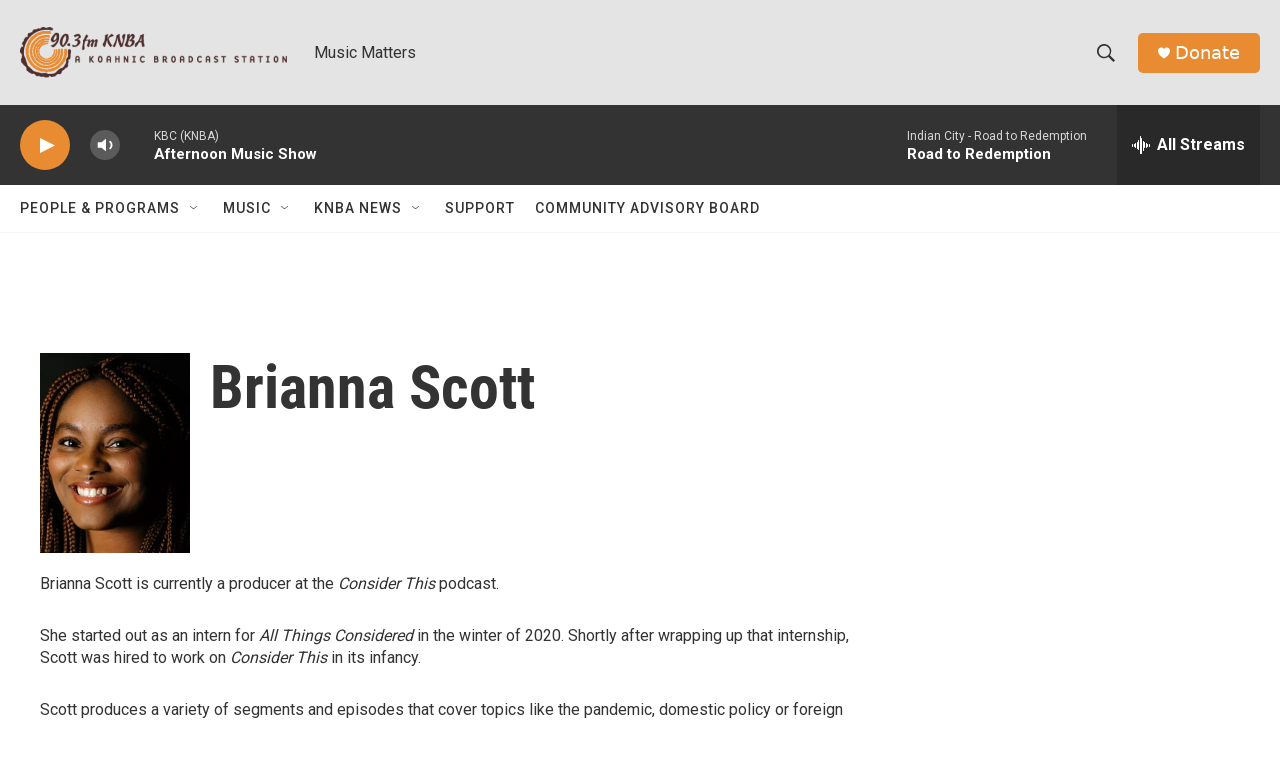

--- FILE ---
content_type: text/html; charset=utf-8
request_url: https://www.google.com/recaptcha/api2/aframe
body_size: 267
content:
<!DOCTYPE HTML><html><head><meta http-equiv="content-type" content="text/html; charset=UTF-8"></head><body><script nonce="OplohzxaxSA_ffpRNCdrKA">/** Anti-fraud and anti-abuse applications only. See google.com/recaptcha */ try{var clients={'sodar':'https://pagead2.googlesyndication.com/pagead/sodar?'};window.addEventListener("message",function(a){try{if(a.source===window.parent){var b=JSON.parse(a.data);var c=clients[b['id']];if(c){var d=document.createElement('img');d.src=c+b['params']+'&rc='+(localStorage.getItem("rc::a")?sessionStorage.getItem("rc::b"):"");window.document.body.appendChild(d);sessionStorage.setItem("rc::e",parseInt(sessionStorage.getItem("rc::e")||0)+1);localStorage.setItem("rc::h",'1769046802932');}}}catch(b){}});window.parent.postMessage("_grecaptcha_ready", "*");}catch(b){}</script></body></html>